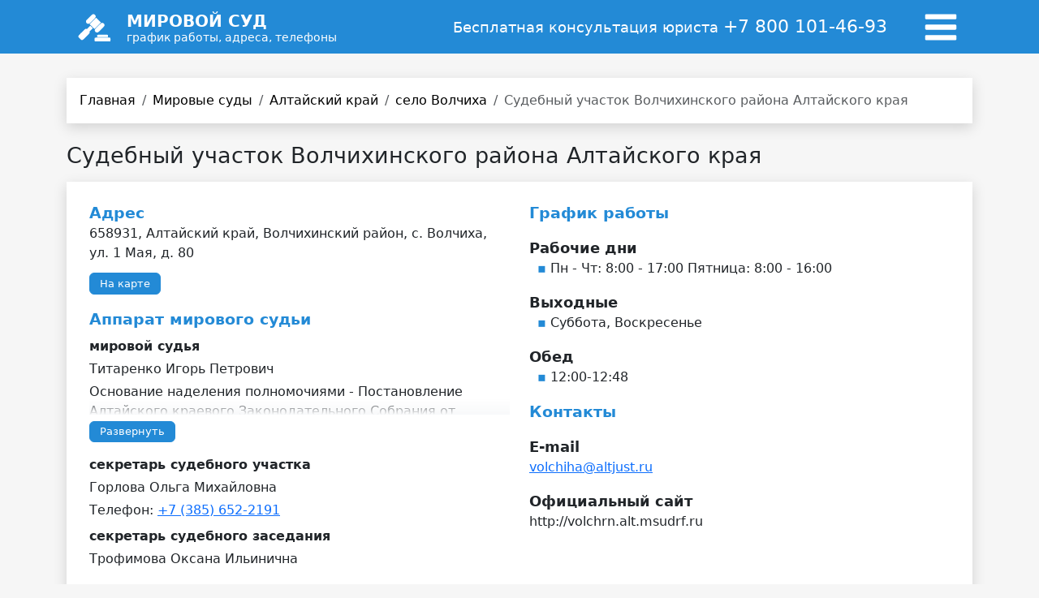

--- FILE ---
content_type: text/html
request_url: https://mirovoy-sud.ru/mirovye-sudy/sudebnyy-uchastok-volchihinskogo-rayona-altayskogo-kraya.html
body_size: 4823
content:
<!DOCTYPE HTML>
<head>
	
    <meta charset="utf-8">
    <meta http-equiv="content-type" content="text/html">
	<title>Судебный участок Волчихинского района Алтайского края</title>
    
    <!-- Meta -->
    <meta name="viewport" content="width=device-width, initial-scale=1, maximum-scale=1, user-scalable=no">
    <meta name="description" content="Алтайский край, Волчихинский сельсовет, село Волчиха, улица 1 Мая, 80. Телефон: +7 (385) 652-2191. График работы и территориальная подсудность">
    <meta name="keywords" content="">
    <link rel="canonical" href="sudebnyy-uchastok-volchihinskogo-rayona-altayskogo-kraya.html">    
    <link rel="icon" type="image/png" href="../favicon.png">
    <link rel="stylesheet" href="../template/bootstrap/css/bootstrap.min.css">
    <link rel="stylesheet" href="../css/style2665.css">
    
        <script src="https://api-maps.yandex.ru/2.1/?apikey=fcd54206-bdf2-4405-999c-6bae67631f97&lang=ru_RU"></script></head>

<body>


   <nav class="navbar navbar-expand-md navbar-dark fixed-top bg-dark tmpNavbarColor">
  <div class="container py-2">
    <div class="container-fluid tmpHeightNavbar">
      <div class="row">
        <div class="col-md-4 col-9">
           <a class="navbar-brand" href="https://mirovoy-sud.ru" style="">
               <div class="row">
                 <div class="col-2">
                   <!DOCTYPE svg PUBLIC "-//W3C//DTD SVG 20010904//EN"
 "http://www.w3.org/TR/2001/REC-SVG-20010904/DTD/svg10.dtd">
<svg version="1.0" xmlns="http://www.w3.org/2000/svg" width="33pt" height="28pt" viewbox="0 0 290.000000 254.000000" preserveaspectratio="xMidYMid meet">

<g transform="translate(0.000000,254.000000) scale(0.100000,-0.100000)" fill="#ffffff" stroke="none">
<path d="M1321 2429 c-24 -7 -100 -77 -276 -252 -133 -133 -250 -258 -261
-277 -10 -20 -18 -56 -18 -85 0 -131 117 -219 245 -185 38 10 75 43 288 253
254 253 280 287 281 364 0 57 -14 91 -58 136 -52 53 -120 69 -201 46z"></path>
<path d="M1578 2113 c-19 -32 -460 -471 -498 -497 l-25 -16 213 -213 c194
-193 214 -210 224 -192 16 29 468 483 501 503 15 9 27 21 27 27 0 13 -402 415
-415 415 -6 0 -18 -12 -27 -27z"></path>
<path d="M2029 1671 c-24 -16 -148 -134 -276 -262 -202 -205 -233 -240 -243
-279 -34 -127 56 -244 185 -243 28 0 63 7 79 15 47 25 506 489 527 533 33 71
20 144 -35 204 -64 69 -160 82 -237 32z"></path>
<path d="M985 1320 l-140 -140 -36 11 c-83 26 -90 21 -383 -269 -367 -365
-364 -356 -188 -535 59 -60 119 -115 134 -123 35 -18 92 -18 126 0 15 8 147
135 293 283 291 293 301 306 278 383 l-13 41 142 142 142 142 -103 103 c-56
56 -105 102 -107 102 -3 0 -68 -63 -145 -140z"></path>
<path d="M1712 688 c-8 -8 -12 -45 -12 -100 l0 -88 454 0 453 0 -3 90 c-2 50
-6 95 -9 100 -10 15 -868 13 -883 -2z"></path>
<path d="M1502 448 c-8 -8 -12 -57 -12 -153 0 -96 4 -145 12 -153 17 -17 1289
-17 1306 0 8 8 12 57 12 153 0 96 -4 145 -12 153 -17 17 -1289 17 -1306 0z"></path>
</g>
</svg>

                 </div>
                 
<div class="col-5 d-none d-sm-block">
  <div class="fw-bolder lh-1">МИРОВОЙ СУД</div>
  <div class="tmpDescrSpan">график работы, адреса, телефоны</div>
</div>
                 
<div class="col-5 px-4 d-block d-sm-none">
  <div class="fw-bolder lh-1">МИРОВОЙ СУД</div>
  <div class="tmpDescrSpan">график работы, адреса, телефоны</div>
</div>
</div> 
</a>
</div>
        
<div class="col-md-7 tmpHeaderPhone d-none d-sm-block"><p align="right">Бесплатная консультация юриста <a href="tel:+78001014693">+7 800 101-46-93</a></p>
  <div class="fw-bolder lh-1">
    
  </div>
</div>
        
<div class="col-md-1 col-3 px-3">
  <button style="margin-top: -12px;" class="btn" type="button" data-bs-toggle="offcanvas" data-bs-target="#offcanvasExample" aria-controls="offcanvasExample">
     <svg width="50" height="45" viewbox="0 0 1792 1792" xmlns="http://www.w3.org/2000/svg"><path fill="#ffffff" d="M1664 1344v128q0 26-19 45t-45 19H192q-26 0-45-19t-19-45v-128q0-26 19-45t45-19h1408q26 0 45 19t19 45zm0-512v128q0 26-19 45t-45 19H192q-26 0-45-19t-19-45V832q0-26 19-45t45-19h1408q26 0 45 19t19 45zm0-512v128q0 26-19 45t-45 19H192q-26 0-45-19t-19-45V320q0-26 19-45t45-19h1408q26 0 45 19t19 45z" fill="true"></path></svg>
  </button>
</div> 
      
      </div>
    </div>
  </div>
</nav>

<div class="offcanvas offcanvas-start" style="background-color: #F8F9FA;" tabindex="-1" id="offcanvasExample" aria-labelledby="offcanvasExampleLabel">
  <div class="offcanvas-header">
    <h5 class="offcanvas-title" id="offcanvasExampleLabel">&nbsp;</h5>
    <button type="button" class="btn-close" data-bs-dismiss="offcanvas" aria-label="Закрыть"></button>
  </div>
  <div class="offcanvas-body">
  <div class="widget">
  <h3>Меню</h3>
  <ul>
    <li><a href="https://mirovoy-sud.ru">Главная</a></li>
    <li><a href="https://mirovoy-sud.ru">Мировые суды</a></li>
  </ul>
  </div>
  
  <div class="tmpMenuPhoneDiv p-3">  
    <a href="tel:+78001014693">+7 800 101-46-93</a><br>
    <div class="tmpPhoneSpan">бесплатная консультация юриста</div>
  </div>
    
  </div>
</div>   <main class="container">
   <nav aria-label="breadcrumb" class="mt-5 mb-4">
    <ol class="breadcrumb breadcrumb-chevron p-3 bg-body shadow">
      <li class="breadcrumb-item">
        <a class="link-body-emphasis text-decoration-none" href="https://mirovoy-sud.ru">Главная</a>
      </li>
                                       <li class="breadcrumb-item">
             <a class="link-body-emphasis text-decoration-none" href="https://mirovoy-sud.ru">Мировые суды</a>
            </li>
                                          <li class="breadcrumb-item">
             <a class="link-body-emphasis text-decoration-none" href="altayskiy-kray.html">Алтайский край</a>
            </li>
                                          <li class="breadcrumb-item">
             <a class="link-body-emphasis text-decoration-none" href="altayskiy-kray/selo-volchiha.html">село Волчиха</a>
            </li>
                                          <li class="breadcrumb-item active" aria-current="page">
             Судебный участок Волчихинского района Алтайского края            </li>
                               </ol>
</nav><h1 class="tmpH1 mt-2 mb-3">Судебный участок Волчихинского района Алтайского края</h1>

<div class="mt-3 shadow p-3 mb-5 bg-body">
      <div class="container-fluid py-2">
        <div class="row">
          <div class="col-md-6 mirovyeSudyComponentInfoBlock">
            <span class="fw-bold">Адрес</span>
            <p class="mb-1">658931, Алтайский край, Волчихинский район, с. Волчиха, ул. 1 Мая, д. 80</p>
            <div class="jsScroll btn btn-primary mt-2 mb-3 mirovyeSudyComponentBtn" data-scroll="jsMapBlock">На карте</div><br>

                            
            <span class="fw-bold">Аппарат мирового судьи</span>
                          <p class="mt-2 mb-1 fw-bold">мировой судья</p>
              <p class="mb-1">Титаренко Игорь Петрович</p>
              
                            
                            
                            
                                          <div class="tmpItemsText" id="jsBigText">
               Основание наделения полномочиями - Постановление Алтайского краевого Законодательного Собрания от 01.03.2021 № 66 «О назначении на должности мировых судей Алтайского края». Срок полномочий – 10 лет.              </div>
              <div class="jsShowTextBtn btn btn-primary mt-2 mb-2 mirovyeSudyComponentBtn" data-id="jsBigText" data-status="1">Развернуть</div>
                                          
                          <p class="mt-2 mb-1 fw-bold">секретарь судебного участка</p>
              <p class="mb-1">Горлова Ольга Михайловна</p>
              
                            <p class="mb-1">
              Телефон: <a href="tel:+7 (385) 652-2191">+7 (385) 652-2191</a> 
                            </p>
                            
                            
                            
                            
                          <p class="mt-2 mb-1 fw-bold">секретарь судебного заседания</p>
              <p class="mb-1">Трофимова Оксана Ильинична</p>
              
                            
                            
                            
                            
                                    
                                            
            
          </div>
          
          <div class="col-md-6 mirovyeSudyComponentInfoBlock mirovyeSudyComponentWorkingHours">
            <span class="fw-bold">График работы</span>
            <p class="mb-3"><div>Рабочие дни</div> <ul> <li>Пн - Чт: 8:00 - 17:00 Пятница: 8:00 - 16:00</li> </ul> <div>Выходные</div> <ul> <li>Суббота, Воскресенье</li> </ul> <div>Обед</div> <ul> <li>12:00-12:48</li> </ul>
            
            <span class="fw-bold">Контакты</span>
                        <div class="mt-3">E-mail</div>
                        <p class="mb-1">
              <a href="mailto:volchiha@altjust.ru">
                volchiha@altjust.ru              </a>
            </p>
                                    
            <div class="mt-3">Официальный сайт</div>
            <p class="mb-3">http://volchrn.alt.msudrf.ru</p>
          
          </div>
        </div>
      
        
      </div>
</div>


<div class="mt-3 shadow p-3 mb-5 bg-body" id="jsMapBlock">
      <div class="container-fluid py-2">
        <div class="row">
          <div class="col-md-12 mb-2">
            <h5>Алтайский край, Волчихинский сельсовет, село Волчиха, улица 1 Мая, 80</h5>
          </div>
        
          <div class="col-md-12">
             <div id="map" class="mirovyeSudyComponentMainImg"></div>
             <script type="text/javascript">
              ymaps.ready(init);		
                function init() {
                var myMap = new ymaps.Map("map", {
                center: [52.028638, 80.37588],
                zoom: 16
                }, {
                  searchControlProvider: 'yandex#search'
                });
	
                var myPlacemark = new ymaps.Placemark([52.028638,80.37588], {
                   hintContent: 'Судебный участок Волчихинского района Алтайского края'
                }, {
                preset: 'islands#darkGreenIcon'
                });
        
                myMap.geoObjects.add(myPlacemark); 
                             }
             </script>            
          </div>
          
                  </div>
      
        
      </div>
</div>


<div class="mt-3 shadow p-3 mb-5 bg-body">
      <div class="container-fluid py-2">
        <div class="row">
          <div class="col-md-12">
            <h5>Cуд рассматривающий жалобы</h5>
            <p>Жалобы на решения мирового судьи судебного участка рассматривает «<a href="http://volchihinsky.alt.sudrf.ru" target="_blank" class="nowrap">Волчихинский районный суд</a>».</p>
          </div>
       </div>
     </div>
</div>

   </main>
   
   <div class="container-fluid tmpFooterBlock">

<div class="container">
  <footer class="py-5">
    <div class="row">
     
      <div class="col-md-7 mb-3">
        <h5>Консультация юриста</h5>
        <ul class="nav flex-column">
          <li class="nav-item mb-2"><a href="tel:+78001014693" class="p-0 tmpFooterPhoneLink fw-bolder">8 800 101-46-93</a></li>
        </ul>
      </div>
     

      <div class="col-md-5  mb-3">
          <p>© 2023 <a style="color:#FFFFFF" href="https://mirovoy-sud.ru">Мировой суд</a> - график работы, адреса, телефоны мировых судей Российской Федерации</p>
          <p>Неофициальный информационный сайт. Информация на сайте собрана из открытых источников сети интернет.</p>
      </div>
    </div>
  </footer>
</div>

</div>   

<script src="https://mirovoy-sud.ru/lib/js/jquery/jquery.min.js"></script>
<script src="https://mirovoy-sud.ru/template/bootstrap/js/bootstrap.bundle.min.js"></script>

<script>var mobile = 0;</script>
<script src="https://mirovoy-sud.ru/js/scripts2667.js"></script>
<!--------------------------------------------------- Затемнение экрана --------------------------------------------------------->
<div id="opaco" class="hidden"></div>
<!------------------------------------------------------------------------------------------------------------------------------->

<!---------------------------------------------------- Всплывающее окно --------------------------------------------------------->
<div class="popupWindows hidden" id="jsPopupWindow">
     <div class="popupCloseDiv jsClosePopupWindow">&times;</div>
     <div class="popupWindowSubDiv" id="jsPopupWindowSubDiv">
     </div>
</div>
<!------------------------------------------------------------------------------------------------------------------------------->
<!-- Yandex.Metrika counter -->
<script type="text/javascript" >
  (function(m,e,t,r,i,k,a){m[i]=m[i]||function(){(m[i].a=m[i].a||[]).push(arguments)};
  m[i].l=1*new Date();
  for (var j = 0; j < document.scripts.length; j++) {if (document.scripts[j].src === r) { return; }}
  k=e.createElement(t),a=e.getElementsByTagName(t)[0],k.async=1,k.src=r,a.parentNode.insertBefore(k,a)})
  (window, document, "script", "https://mc.yandex.ru/metrika/tag.js", "ym");


   ym(68765800, "init", {
        clickmap:true,
        trackLinks:true,
        accurateTrackBounce:true,
        webvisor:true
   });
</script>
<noscript><div><img src="https://mc.yandex.ru/watch/68765800" style="position:absolute; left:-9999px;" 
alt="" /></div></noscript>
<!-- /Yandex.Metrika counter -->

</body></html>
